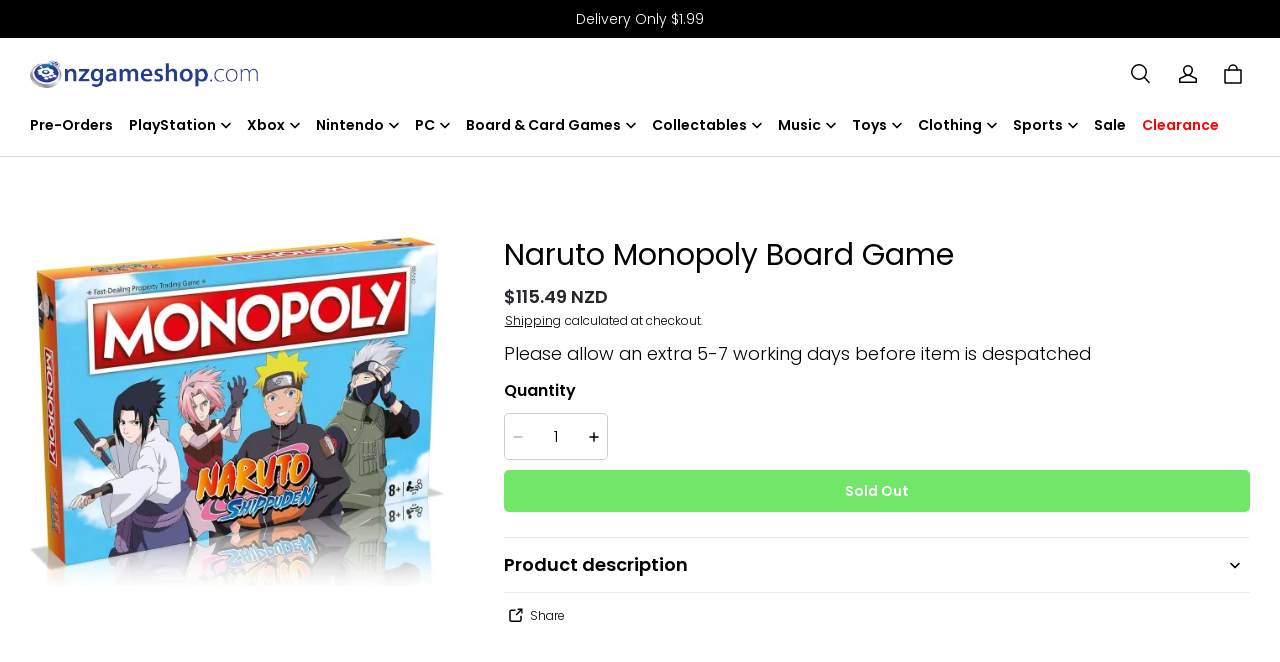

--- FILE ---
content_type: text/html; charset=utf-8
request_url: https://nzgameshop.com/recommendations/products?section_id=product-recommendations&product_id=16064999185946873847853120&limit=4
body_size: 1203
content:
<div id="shopline-section-product-recommendations" class="shopline-section section"><link rel="dns-prefetch" href="https://fonts.gstatic.com">
<style>
@font-face {
  font-family: 'Poppins';
  font-weight: 400;
  font-style: normal;
  font-display: swap;
  src: url('/cdn/shop/fonts/Poppins:regular_v21.woff') format('woff'),
        url('/cdn/shop/fonts/Poppins:regular_v21.woff2') format('woff2');
}
@font-face {
  font-family: 'Poppins';
  font-weight: 300;
  font-style: normal;
  font-display: swap;
  src: url('/cdn/shop/fonts/Poppins:300_v21.woff') format('woff'),
        url('/cdn/shop/fonts/Poppins:300_v21.woff2') format('woff2');
}

</style><script src="/cdn/shop/prod///5377ac80-0de9-43b5-bf63-ec6ea1afc5b9/1709113465964/assets/section-product-recommendations.js" defer></script>
<link rel="stylesheet" href="/cdn/shop/prod///5377ac80-0de9-43b5-bf63-ec6ea1afc5b9/1709113465964/assets/component-price.css" />
<link rel="stylesheet" href="/cdn/shop/prod///5377ac80-0de9-43b5-bf63-ec6ea1afc5b9/1709113465964/assets/component-card.css" media="all" />


  
<style>
#shopline-section-product-recommendations.section-padding, #shopline-section-product-recommendations .section-padding {
  padding-top: 80px;
  padding-bottom: 80px;
}
@media only screen and (max-width: 959px) {
  #shopline-section-product-recommendations.section-padding, #shopline-section-product-recommendations .section-padding {
    padding-top: 40px;
    padding-bottom: 40px;
  }
}
</style>





<div class="page-width section-padding color-scheme-none">
  <product-recommendations
    data-url="/recommendations/products?section_id=product-recommendations&product_id=16064999185946873847853120&limit=4"
  >
    <h2 class="title4 title-wrapper text-center">
      You may also like
    </h2>
      <div class="grid grid-cols-4-desktop grid-cols-2">
          <li>
            














<div class="product-card-wrapper card card-wrapper">
  <a href="/products/crash-bandicoot-n.-sane-trilogy-nintendo-switch-game">
    <div class="card__inner ratio global-product-card-border-shadow"  style="--ratio-percent: 133.33%; --image-fill-type: contain; --badge-border-radius: 0px;">
      <div class="card__media media--hover-effect">
          
  
  

      

      

  

<img src="https://img.myshopline.com/image/store/1708538838258/0bd891db-8f1c-4cb1-a94d-c30762e7c1ec.jpg?w=923&h=1500" srcset="https://img.myshopline.com/image/store/1708538838258/0bd891db-8f1c-4cb1-a94d-c30762e7c1ec_375x.jpg?w=923&h=1500 375w, https://img.myshopline.com/image/store/1708538838258/0bd891db-8f1c-4cb1-a94d-c30762e7c1ec_540x.jpg?w=923&h=1500 540w, https://img.myshopline.com/image/store/1708538838258/0bd891db-8f1c-4cb1-a94d-c30762e7c1ec_720x.jpg?w=923&h=1500 720w, https://img.myshopline.com/image/store/1708538838258/0bd891db-8f1c-4cb1-a94d-c30762e7c1ec_900x.jpg?w=923&h=1500 900w, https://img.myshopline.com/image/store/1708538838258/0bd891db-8f1c-4cb1-a94d-c30762e7c1ec_923x.jpg?w=923&h=1500 923w" alt="Crash Bandicoot N. Sane Trilogy Nintendo Switch Game" width="923" height="1500" sizes="(max-width: 959px) calc(100vw * 1/2),(min-width: 960px) calc(100vw * 1/4)" fetchpriority="auto" decoding="async" data-scale="hover-scale" loading="lazy" class="collection-hero__image">
            
  
  

      

      

  

<img src="https://img.myshopline.com/image/store/1708538838258/147dcf73-7167-4be3-a49a-604fffcb079b.jpg?w=1500&h=844" srcset="https://img.myshopline.com/image/store/1708538838258/147dcf73-7167-4be3-a49a-604fffcb079b_375x.jpg?w=1500&h=844 375w, https://img.myshopline.com/image/store/1708538838258/147dcf73-7167-4be3-a49a-604fffcb079b_540x.jpg?w=1500&h=844 540w, https://img.myshopline.com/image/store/1708538838258/147dcf73-7167-4be3-a49a-604fffcb079b_720x.jpg?w=1500&h=844 720w, https://img.myshopline.com/image/store/1708538838258/147dcf73-7167-4be3-a49a-604fffcb079b_900x.jpg?w=1500&h=844 900w, https://img.myshopline.com/image/store/1708538838258/147dcf73-7167-4be3-a49a-604fffcb079b_1080x.jpg?w=1500&h=844 1080w, https://img.myshopline.com/image/store/1708538838258/147dcf73-7167-4be3-a49a-604fffcb079b_1296x.jpg?w=1500&h=844 1296w, https://img.myshopline.com/image/store/1708538838258/147dcf73-7167-4be3-a49a-604fffcb079b_1500x.jpg?w=1500&h=844 1500w" alt="Crash Bandicoot N. Sane Trilogy Nintendo Switch Game" width="1500" height="844" sizes="(max-width: 959px) calc(100vw * 1/2),(min-width: 960px) calc(100vw * 1/4)" fetchpriority="auto" decoding="async" data-scale="hover-scale" loading="lazy" class="collection-hero__image">
      </div>
      <div class="card__badge left_bottom "></div>
    </div>
    <div class="card__content text-center">
      <h3 class="product__title body3 text-center full-display ">
        Crash Bandicoot N. Sane Trilogy Nintendo Switch Game
      </h3>
      


  







<div class="price  ">
  <div class="price__container">
        <div class="price__regular">
          <span class="body2 fw-bold price-item price-item--regular">$67.99 NZD</span>
        </div>
  </div>
</div>
    </div>
  </a>
</div>
          </li>
      </div>
  </product-recommendations>
</div>
</div>

--- FILE ---
content_type: text/css; charset=UTF-8
request_url: https://nzgameshop.com/cdn/shop/prod/2018024850/1708538838258/65df008b72b1b8342dff70a5/1727778520178/assets/component-accordion.css
body_size: 477
content:
accordion-component summary + * {
  overflow: hidden;
}

.accordion summary {
  display: flex;
  position: relative;
  line-height: 1;
  padding: 15px 0;
}

.accordion .summary__title {
  display: flex;
  flex: 1;
}

.accordion .summary__title + .icon-arrow {
  height: 6px;
}

.accordion + .accordion {
  margin-top: 0;
  border-top: none;
}

.accordion {
  margin-top: 25px;
  margin-bottom: 0;
  border-top: 1px solid rgba(var(--color-text), 0.08);
  border-bottom: 1px solid rgba(var(--color-text), 0.08);
}

.accordion__title {
  display: inline-block;
  max-width: calc(100% - 60px);
  min-height: 16px;
  margin: 0;
  word-break: break-word;
}

.accordion .icon-accordion {
  align-self: center;
  fill: rgb(var(--color-text));
  height: 20px;
  margin-right: 10px;
  width: 20px;
}

.accordion details[open] > summary .icon-arrow {
  transform: rotate(180deg);
}

.accordion__content {
  margin-bottom: 15px;
  word-break: break-word;
  overflow-x: auto;
  padding: 0 6px;
}

.accordion__content img {
  max-width: 100%;
}

summary {
  cursor: pointer;
  list-style: none;
  position: relative;
}

summary .icon-arrow {
  position: absolute;
  right: 10px;
}

summary .icon-fold {
  position: absolute;
  right: 0px;
  width: 20px;
  height: 20px;
  top: 0;
  bottom: 0;
  right: 0;
  margin: auto;
  border: 1px solid rgba(0, 0, 0, 0.1);
  border-radius: 50%;
}

summary .icon-fold svg {
  width: 20px;
  height: 9px;
}

@media screen and (min-width: 960px) {
  summary .icon-fold {
    width: 34px;
    height: 34px;
  }
  summary .icon-fold svg {
    width: 34px;
    height: 12px;
  }
}

.accordion details[open] > summary .open {
  display: flex;
  align-items: center;
}

.accordion details[open] > summary .close {
  display: none;
}

.accordion details > summary .open {
  display: none;
}

.accordion details > summary .close {
  display: flex;
  align-items: center;
}
/* changes */
@media screen and (max-width: 751px){
    summary .icon-arrow {
            margin-top: 7px;
        }
    .accordion summary{
        display: block;
        }
}
/* The ipad end responds to the mobile end in vertical screen */

/* @custom-media --tablet (max-width: 959px); */

/* @custom-media --gt-mobile (min-width: 751px); */

/* detectingScreen need to consider the configuration of the tablet */
